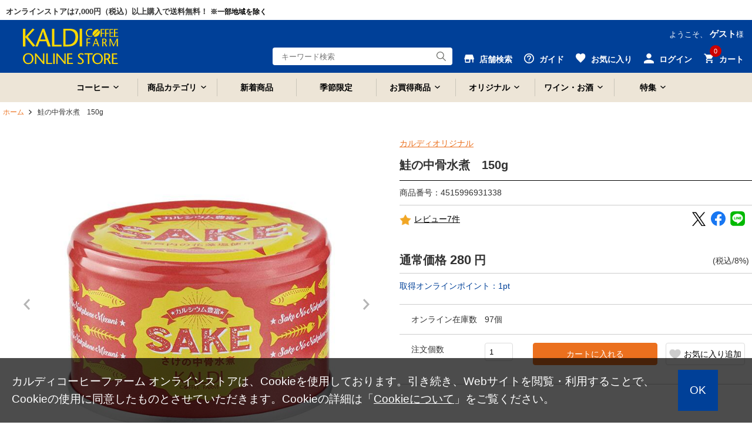

--- FILE ---
content_type: text/html;charset=UTF-8
request_url: https://www.kaldi.co.jp/ec/pro/disp/1/4515996931338
body_size: 23056
content:
<!DOCTYPE html>
<html xmlns="http://www.w3.org/1999/xhtml" xml:lang="ja" lang="ja">
<head prefix="og: http://ogp.me/ns# fb: http://ogp.me/ns/fb# article: http://ogp.me/ns/article#">
<!-- 2024/04/23 次期案件対応③ No51 ADD START -->
<script>
	function settingGA4(quantity){
		//選択規格取得
		var standard1SelectedIndex = "0";
		if($("#std1SelectArea").length > 0){
			standard1SelectedIndex = $("[name=standard1Cd]").prop("selectedIndex");
		}
		var stdMatrix = "standardMtx_" + standard1SelectedIndex + "_0_0_";
		
		var memberId = "";
		if($("#memberId").length > 0){
			memberId = $("#memberId").val();							//ユーザID
		 }
		
		var productName = $("[name=productName]").val();				//商品名
		var sku = $("#" + stdMatrix + "JanCode").val();					//SKU
		var price = $("#" + stdMatrix + "SellingPriceIncTax").val();	//商品価格
		if(price == null){
			price = 0;
		}
		var categoryCd = "notsetCat";									//カテゴリコード
		if($("#ga4CategoryCd").val() != null && $("#ga4CategoryCd").val() != ""){
			categoryCd = $("#ga4CategoryCd").val();
		}
		var variation =  ga4GetVariation();								//バリエーション
		
		dataLayer.push({ ecommerce: null });  // Clear the previous ecommerce object.
		if(memberId == ""){
			dataLayer.push({
				event:"add_to_cart",
				ecommerce:{
					items:[{
						item_name:productName,
						item_id:sku,
						price:Number(price),
						item_category:categoryCd,
						item_variant:variation,
						quantity:Number(quantity)
					}]
				}
			});
		} else {
			dataLayer.push({
				user_id:memberId,
				event:"add_to_cart",
				ecommerce:{
					items:[{
						item_name:productName,
						item_id:sku,
						price:Number(price),
						item_category:categoryCd,
						item_variant:variation,
						quantity:Number(quantity)
					}]
				}
			});
		}
	}
	
	function ga4GetVariation(){
		var variation = "notsetVar";
		if($("#std1SelectArea").length > 0){
			variation = $("[name=standard1Cd] option:selected").text();
		}
		
		return variation;
	};
</script>
<!-- Google Tag Manager -->
<script>
	(function(w, d, s, l, i) {
		w[l] = w[l] || [];
		w[l].push({
			'gtm.start' : new Date().getTime(),
			event : 'gtm.js'
		});
		var f = d.getElementsByTagName(s)[0], j = d.createElement(s), dl = l != 'dataLayer' ? '&amp;l='
				+ l
				: '';
		j.async = true;
		j.src = 'https://www.googletagmanager.com/gtm.js?id=' + i + dl;
		f.parentNode.insertBefore(j, f);
	})(window, document, 'script', 'dataLayer', 'GTM-NC726LS');
</script>
<!-- 2024/04/23 次期案件対応③ No51 ADD END -->
<!-- Optimize Next -->
<script>
	(function(p,r,o,j,e,c,t,g){
		p['_'+t]={};
		g=r.createElement('script');
		g.src='https://www.googletagmanager.com/gtm.js?id=GTM-'+t;
		r[o].prepend(g);
		g=r.createElement('style');
		g.innerText='.'+e+t+'{visibility:hidden!important}';
		r[o].prepend(g);
		r[o][j].add(e+t);
		setTimeout(function(){if(r[o][j].contains(e+t)){r[o][j].remove(e+t);p['_'+t]=0}},c)
	})(window,document,'documentElement','classList','loading',2000,'M2BNLT4D')
</script>
<!-- End Optimize Next -->
	
    
        <title>鮭の中骨水煮　150g - カルディコーヒーファーム オンラインストア</title>
        <meta charset="utf-8" />
        <meta http-equiv="Content-Style-Type" content="text/css" />
        <meta http-equiv="Content-Script-Type" content="text/javascript" />
        <meta http-equiv="X-UA-Compatible" content="IE=Edge" />
        <meta content="鮭の中骨水煮　150g - カルディコーヒーファーム オンラインストア" property="og:title" />
        <meta property="og:type" content="website" />
        <meta content="https://www.kaldi.co.jp/ec/pro/disp/1/4515996931338" property="og:url" />
        <meta content="https://www.kaldi.co.jp/ec/img/338/4515996931338_M_1m.jpg" property="og:image" />
        <meta content="カルディコーヒーファーム オンラインストア" property="og:site_name" />
        <meta content="瀬戸内の花藻塩を使用し、鮭の身がたっぷり入った中骨缶。塩分控えめです。" property="og:description" />
        <meta content="https://www.kaldi.co.jp/ec/img/338/4515996931338_M_1m.jpg" property="twitter:image" />
        <meta content="summary" property="twitter:card" />
        <meta name="robots" content="index, follow" />
        
        
        
            <meta content="さけ,しゃけ,缶詰,鮭缶,サーモン,なかぼね,みずに,カルディ,オリジナル,ＰＢ,KALDI,キャメル珈琲,輸入,食品" name="keywords" /><meta content="瀬戸内の花藻塩を使用し、鮭の身がたっぷり入った中骨缶。塩分控えめです。" name="description" />
        
        <link href="https://www.kaldi.co.jp/ec/pro/disp/1/4515996931338" rel="canonical" />
    
    <!-- <meta http-equiv="imagetoolbar" content="no" /> -->

	<script type="text/javascript" src="/ec/js/jquery-1.8.3.min.js"></script>
	<link rel="stylesheet" href="/ec/css/validationEngine.jquery.css" type="text/css" />
	<meta name="viewport" content="width=1300" />
	<link rel="shortcut icon" type="image/vnd.microsoft.icon" href="/kaldi_favi192.png" />
	<link rel="icon" href="/kaldi_favi192.png" />
	<script type="text/javascript">
		var commonPath = "./";
	</script>

	<link href="/ec/css/style.css?v=20240304" rel="stylesheet" media="all" />
</head>
<body>
	<!-- 2024/04/23 次期案件対応③ No51 ADD START -->
	<!-- Google Tag Manager（noscript） -->
	<noscript>
		<iframe src="https://www.googletagmanager.com/ns.html?id=GTM-NC726LS" height="0" width="0" style="display: none; visibility: hidden"></iframe>
	</noscript>
	<!-- 2024/04/23 次期案件対応③ No51 ADD END -->
	
        
<script type="text/javascript" src="/ec/js/jquery.min.js"></script>
<script type="text/javascript" src="/ec/js/jquery-ui.min.js"></script>
<script type="text/javascript" src="/ec/js/jquery.bxslider.min.js"></script>
<script type="text/javascript" src="/ec/js/common.js"></script>
<script type="text/javascript" src="/ec/js/common2.js?v=20211206"></script>
<script type="text/javascript" src="/ec/js/shopHeader.js?20200610"></script>
<script type="text/javascript" src="/ec/js/JSDataCheck.js"></script>


<div id="appBody">
<!-- #####　レコメンド出力共通スクリプト　開始　##### -->
<!-- <span id="cmExCommon" /> -->
<!-- #####　レコメンド出力共通スクリプト　終了　##### -->

<!-- #####　ヘッダ　開始　##### -->
<header class="global">

  <!-- #####　モール共通ヘッダ　開始　##### 
	<div id="switch_smt">
		<div class="smtDisp" style="display:none;">
		 	<p id="mode_style">
				<span>表示モード：</span><a onclick="switch_smt();" href="#">スマートフォン</a>&nbsp;|&nbsp;PC
			</p>
		</div>
	</div>
  <div id="global_header" class="dsnone_style">
	<ul>
      <span id="mallTop"><li >モールトップ</a></li></span>
      <span id="shop1"><li class="current">ショップ1</li></span>
      <span id="shop2"><li >ショップ2</li></span>
      <span id="shop3"><li >ショップ3</li></span>
    </ul>
  </div>
   #####　モール共通ヘッダ　終了　##### -->

<div class="inner header_in_style">
<script type="text/javascript">function doTopLinkHead(){
　　var url;
url = "/ec" + "/cmShopTopPage" + 1 + ".html";
var strUrl = "//" + location.hostname + url;
document.location.href = encodeURI(strUrl);
return false;
strUrl = encodeURI(strUrl);
var newWindow = window.open(strUrl);
return false;
}
</script>

<div id="appBody">
<div id="header_notice">

    <p>オンラインストアは7,000円（税込）以上購入で送料無料！
    <span class="txt_point">※一部地域を除く</span>
    </p>

</div>
</div>

<div id="appGMenu_style">
<div id="appGMenu_in_style">
<h1 id="logo">
<a href="#" onclick="return doTopLinkHead();">
<img src="/ec/images/common/logo_kaldi_2024.svg" alt="KALDI COFFEE FARM" class="kaldiLogo_style" />
</a>
</h1>

<!-- ナビゲーション ＃スクロール時 -->
<div id="gnav_scroll_style">
<ul class="gnav_style">
<li>
<a class="menu-toggle">コーヒー</a>
<div class="toggleContents megamenu_style" style="text-align:left;">
<ul class="megamenu-inner_style main-wrapper_style list_nav primary">
<a href="/ec/Facet?category_0=11010000000" class="megamenuTitle_style">
<h3>コーヒー<p>コーヒーのカテゴリをみる</p>
</h3>
</a>
<li><a href="/ec/Facet?category_0=11010100000">コーヒー豆</a></li>
<li><a href="/ec/Facet?category_0=11010200000">ドリップコーヒー</a></li>
<li><a href="/ec/Facet?category_0=11010900000">アイスコーヒー</a></li>
<li><a href="/ec/Facet?category_0=11010H00000">カップ・オブ・エクセレンス</a></li>
<li><a href="/ec/Facet?category_0=11010800000">コーヒー器具</a></li>
<li><a href="/ec/Facet?category_0=11010600000">コーヒーギフト</a></li>
<li><a href="/ec/Facet?category_0=11010B00000">フレーバーコーヒー</a></li>
<li><a href="/ec/Facet?category_0=11010400000">インスタントコーヒー</a></li>
<li><a href="/ec/Facet?category_0=11010500000">リキッドコーヒー</a></li>
<li><a href="/ec/Facet?category_0=11010300000">レギュラーコーヒー</a></li>
<li><a href="/ec/Facet?category_0=11010700000">ミルク・砂糖・シロップ</a></li>

</ul>
<!-- .megamenu-inner_style -->
</div>
<!-- .megamenu -->
</li>
<li>
<a class="menu-toggle">商品カテゴリ</a>
<div class="toggleContents megamenu_style" style="text-align:left;">
<ul class="megamenu-inner_style main-wrapper_style list_nav primary">
<div class="megamenuTitle_style">
<h3>商品カテゴリ一覧</h3>
</div>
<li><a href="/ec/Facet?category_0=11010000000">コーヒー</a></li>
<li><a href="/ec/Facet?category_0=11040000000">お菓子</a></li>
<li><a href="/ec/Facet?category_0=11080000000">世界の食</a></li>
<li><a href="/ec/Facet?category_0=11080900000">ハラル（Halal）</a></li>
<li><a href="/ec/Facet?category_0=11050000000">調味料</a></li>
<li><a href="/ec/Facet?category_0=11090000000">レトルト・インスタント</a></li>
<li><a href="/ec/Facet?category_0=11070000000">ドリンク</a></li>
<li><a href="/ec/Facet?category_0=11020000000">ワイン・お酒</a></li>
<li><a href="/ec/Facet?category_0=11030000000">紅茶・お茶</a></li>
<li><a href="/ec/Facet?category_0=110H0000000">和食材</a></li>
<li><a href="/ec/Facet?category_0=110A0000000">シリアル</a></li>
<li><a href="/ec/Facet?category_0=110B0000000">ジャム・はちみつ・シロップ</a></li>
<li><a href="/ec/Facet?category_0=11060000000">製菓・製パン</a></li>
<li><a href="/ec/Facet?category_0=110C0000000">冷蔵食品</a></li>
<li><a href="/ec/Facet?category_0=110D0000000">冷凍食品</a></li>
<li><a href="/ec/Facet?category_0=110E0000000">ギフト</a></li>
<li><a href="/ec/Facet?category_0=110F0000000">カルディオリジナル</a></li>
<li><a href="/ec/Facet?category_0=110G0000000">厳選和食材「もへじ」</a></li>
<li><a href="/ec/Facet?category_0=110M0000000">オンライン限定品</a></li>
<li><a href="/ec/Facet?category_0=110P0000000">ショコラトリーキャメル</a></li>
<li><a href="/ec/Facet?category_0=110R0000000">産地直送</a></li>
</ul>
<!-- .megamenu-inner_style -->
</div>
<!-- .megamenu -->
</li>
<li class="gnav_new_style">
<a href="/ec/Facet?new_flg=1">新着商品</a>
</li>
<li class="gnav_new_style">
<a href="/ec/Facet?seasonal_flg=1">季節限定</a>
</li>
<li>
<a class="menu-toggle">お買得商品</a>
<div class="toggleContents megamenu_style" style="text-align:left;">
<ul class="megamenu-inner_style main-wrapper_style list_nav primary">
<a href="/ec/Facet?category_0=110I0000000" class="megamenuTitle_style">
<h3>お買得商品<p>お買得商品のカテゴリをみる</p>
</h3>
</a>
<li><a href="/ec/Facet?category_0=110I0100000">お買得コーヒー</a></li>
<!--通常<li><a href="/ec/Facet?category_0=11010C00000">ポイントアップコーヒー</a></li>-->
<!--全コーヒー<li><a href="/ec/Facet?category_0=11010E00000">ポイントアップコーヒー</a></li>-->
<li><a href="/ec/Facet?category_0=110I0500000">お買得ワイン・お酒</a></li>
<!--ワイン<li><a href="/ec/Facet?category_0=11020U00000">ポイントアップワイン・お酒</a></li>-->
<li><a href="/ec/Facet?category_0=110I0B00000">お得においしく減らそうフードロス</a></li>
<li><a href="/ec/Facet?category_0=110I0700000">アウトレット</a></li>
</ul>
<!-- .megamenu-inner_style -->
</div>
<!-- .megamenu -->
</li>
<li>
<a class="menu-toggle">オリジナル</a>
<div class="toggleContents megamenu_style" style="text-align:left;">
<ul class="megamenu-inner_style main-wrapper_style list_nav primary">
<a href="/ec/Facet?category_0=110F0000000" class="megamenuTitle_style">
<h3>オリジナル<p>オリジナルのカテゴリをみる</p>
</h3>
</a>
<li><a href="/ec/Facet?category_0=110F0900000">グッズ・バッグ</a></li>
<li><a href="/ec/Facet?category_0=110F0500000">レトルト・インスタント</a></li>
<li><a href="/ec/Facet?category_0=110F0300000">お菓子・おつまみ</a></li>
<li><a href="/ec/Facet?category_0=110F0200000">ドリンク</a></li>
<li><a href="/ec/Facet?category_0=110F0400000">調味料</a></li>
<li><a href="/ec/Facet?category_0=110F0600000">製菓材料</a></li>
<li><a href="/ec/Facet?category_0=110F0800000">酒類</a></li>
</ul>
<!-- .megamenu-inner_style -->
</div>
<!-- .megamenu -->
</li>
<li>
<a class="menu-toggle">ワイン・お酒</a>
<div class="toggleContents megamenu_style" style="text-align:left;">
<ul class="megamenu-inner_style main-wrapper_style list_nav primary">
<a href="/ec/Facet?category_0=11020000000" class="megamenuTitle_style">
<h3>ワイン・お酒<p>ワイン・お酒のカテゴリをみる</p>
</h3>
</a>
<li><a href="/ec/Facet?category_0=11020101000">赤ワイン</a></li>
<li><a href="/ec/Facet?category_0=11020102000">白ワイン</a></li> 
<li><a href="/ec/Facet?category_0=11020103000">スパークリングワイン</a></li>
<li><a href="/ec/Facet?category_0=11020105000">ロゼワイン</a></li>
<li><a href="/ec/Facet?category_0=11020104000">甘口ワイン</a></li>
<li><a href="/ec/Facet?category_0=11020S00000">ワインセット</a></li>
<li><a href="/ec/Facet?category_0=11020500000">ワイン器具</a></li>
<li><a href="/ec/Facet?category_0=11020400000">ノンアルコール</a></li>
<li><a href="/ec/Facet?category_0=11020200000">ビール・発泡酒・サワー</a></li>
<li><a href="/ec/Facet?category_0=11020300000">リキュール・日本酒ほか</a></li>
<li><a href="/ec/Facet?category_0=11020900000">キャメルファームワイナリー</a></li>
<li><a href="/ec/Facet?category_0=11020a00000">オンライン限定品</a></li>
<li><a href="/ec/wine_teikibin.html">ワイン定期便</a></li>
</ul>



<!-- .megamenu-inner_style -->
</div>
<!-- .megamenu -->
</li>
<li>
<a class="menu-toggle">特集</a>
<div class="toggleContents megamenu_style" style="text-align:left;">
<ul class="megamenu-inner_style main-wrapper_style list_nav primary">
<a href="/ec/Facet?category_0=110J0000000" class="megamenuTitle_style">
<h3>特集<p>特集をみる</p>
</h3>
</a>
<li><a href="/ec/Facet?category_0=11040400000">チョコレートワンダーランド</a></li>	
<li><a href="/ec/Facet?category_0=110J1s00000">チョコレートに合うコーヒー</a></li>
<li><a href="/ec/Facet?category_0=11080800000">韓国</a></li>	
<li><a href="/ec/Facet?category_0=110J0B00000">さくら</a></li>
<li><a href="/ec/Facet?category_0=110J0K00000">鍋</a></li>
<li><a href="/ec/Facet?category_0=110J1800000">今日は家飲み!ワインとごはん</a></li>
<li><a href="/ec/Facet?category_0=110J0d00000">ストック食材</a></li>

</ul>
<!-- .megamenu-inner_style -->
</div>
<!-- .megamenu -->
</li>
</ul>
</div>
<!-- /ナビゲーション ＃スクロール時 -->



<ul id="nav_guide">
<li class="user">ようこそ、
<span>ゲスト</span>様
</li>
</ul>
<!-- ユーティリティリンク -->
<ul id="header_utility" style="margin-top: 10px;">

<!--店舗検索-->
<li id="header_shopsearch_style">
<a href="https://map.kaldi.co.jp/kaldi/top?account=kaldi&accmd=0" id="header_shop_style">
<img src="/ec/images/common/ico_header_shop.svg" alt="店舗検索" class="header_utility_ico_style" />
<span>店舗検索</span>
</a>
<div class="box_wrap box_wrap_sub_style sub_scroll_dsnone_style box_wrapMini_style">
<a href="https://map.kaldi.co.jp/kaldi/top?account=kaldi&accmd=0">店舗検索</a>
</div>
</li>

<!--ガイド-->
<li id="header_guide_style">
<a id="header_guide_style" href="/ec/cmGuideIndex.html">
<img src="/ec/images/common/ico_header_guide.svg" alt="ガイド" class="header_utility_ico_style" />
<span>ガイド</span>
</a>
<div class="box_wrap box_wrap_sub_style box_wrapMini_style">
<a href="/ec/cmGuideIndex.html">ガイド</a>
<a href="https://www.kaldi.co.jp/faq/">よくある質問・お問い合わせ</a>
</div>
</li>

<!--お気に入り-->
<li id="header_favorite_style">
<a href="/ec/myFusenshiList.html" id="header_fav_style">
<img src="/ec/images/common/ico_header_fav.svg" alt="お気に入り" class="header_utility_ico_style" />
<span>お気に入り</span>
</a>
<div class="box_wrap box_wrap_sub_style sub_scroll_dsnone_style box_wrapMini_style">
<a href="#">お気に入り</a>
</div>
</li>


<!--ログイン-->
<li id="header_login_style">
<a id="header_login_in_style" href="/ec/cmHeaderHeadClick/doLogin/cmHeader/1/cmShopTopPage">
<img src="/ec/images/common/ico_header_login.svg" alt="ログイン" class="header_utility_ico_style" />
<span>ログイン</span>
</a>
<div class="box_wrap">
<a href="/ec/cmHeaderHeadClick/doLogin/cmHeader/1/" onclick="return commHeadClick('doLogin')" id="header_login">ログイン</a>
<a href="/ec/cmInputKojinInfo.html" id="header_registration">会員登録</a>
<div class="box_wrap box_wrapMini_style">

</div></div></li>





<!--カート-->
<li id="header_cart_style">
<span id="header_cart_in_style"><span id="totalQuantity_c2">0</span></span>
<a id="header_cart" href="/ec/shEditShoppingBasket">
<img src="/ec/images/common/ico_header_cart.svg" alt="カート" class="header_utility_ico_style" />
<span>カート</span>
</a>
<div class="box_wrap">
<p class="message message_comments_style">
<span id="freeTotal_all">いらっしゃいませ</span>
</p>
<p class="message" style="font-size: 13px;">7,000円（税込）以上ご購入で送料無料！
<br />※北海道・沖縄・遠隔地域・クール便代を除く
</p>
<table>
<tr>
<td class="quantity">
<strong>
<span id="totalQuantity_c">0</span>
</strong>点
</td>
<td class="label">合計：</td>
<td class="total">
<strong>
<span class="set" id="total_c">0</span>
</strong>円
</td>
</tr>
<tr>
<td class="label" colspan="3" style="text-align:center;background:#fff;">ご利用可能ポイント：<span class="total"><strong>0</strong>pt</span></td>
</tr>
</table>
<div class="box_button">
<a onclick="return commHeadClick('doEditShoppingBasket')" id="head_cart" href="../../giftShEditShoppingBasket.html" class="buttonR_icon_style f14_style c_ore_style i_arrow_style">カートを見る</a>
</div>
</div>
</li>
</ul>
<!-- ／ユーティリティリンク -->


<div id="gnav_scroll_style" class="gnav_style" style="float:left; margin-top: 4px;">
<div id="header_search" class="header_search_scroll_style" style="float:left;text-align:left; margin-top: 8px !important;">
<input onkeydown="return doSearchHead(this);" onkeyup="top_changeKeyword(this)" type="text" id="searchWord1" name="searchWord1" placeholder="キーワード検索" style="width:120px" />
<input type="button" value="Submit" onclick="return false" onmousedown="return fun_Productcheck();" class="button_ico_search" alt="検索" />
<!-- .megamenu-inner_style -->
</div>
<!-- .megamenu -->
</div>

<!-- ／検索：読み込み時 -->
<div id="header_search">
<input onkeydown="return doSearchHead(this);" onkeyup="top_changeKeyword(this)" type="text" id="searchWord2" name="searchWord2" placeholder="キーワード検索" />
<input type="button" value="Submit" onclick="return false" onmousedown="return fun_Productcheck();" class="button_ico_search" alt="検索" />
</div>

<div class="dsnone_style">
<form name="cmHeaderForm" method="post" action="/ec/cmHeader.do;jsessionid=19F79639EF8781434715138E223B42BA" class="clearfix" onsubmit="return checkSubmit();"><div><input type="hidden" name="org.apache.struts.taglib.html.TOKEN" value="0f5b550f20548c0e36e1350ed9dfad77"></div>
<input onkeydown="return doSearchHead(this);" type="text" id="searchWord" name="searchWord" placeholder="キーワード検索" />
<input type="hidden" name="categoryCd" value="">
<input type="hidden" name="contextPath-data" value="/ec" id="contextPath-data">
<input type="hidden" name="contentScreenId" value="" id="contentScreenId">
<input type="hidden" name="catalogMinLen" value=""><input type="hidden" name="catalogMaxLen" value=""><input type="hidden" name="prodMinLen" value="1"><input type="hidden" name="prodMaxLen" value="256"><input type="hidden" name="screenId" value="cmHeader"><input type="hidden" name="topPageFlg" value="0"><input type="hidden" name="subShopId" value="1" id="subShopId"><input type="hidden" name="subShopName" value="カルディコーヒーファーム オンラインストア" id="subShopName"><input type="hidden" name="subShopName" value="カルディコーヒーファーム オンラインストア" id="subShopName"><input type="hidden" name="totalQuantity" value="0" id="totalQuantity"><input type="hidden" name="total" value="0" id="total"><input type="hidden" name="freeTotal" value="7000" id="freeTotal"><input type="hidden" name="deliveryHandFlg" value="0" id="deliveryHandFlg"><input type="hidden" name="autoLoginFlg" value="0" id="autoLoginFlg">
</form>
</div>
<!-- ／検索：読み込み時 -->
</div>
</div>
</div>
<!-- /inner -->

<!-- ナビゲーション ＃読み込み時 -->
<nav>
<div class="main-wrapper_style">
<ul class="gnav_style">
<li>
<a class="menu-toggle">コーヒー</a>
<div class="toggleContents megamenu_style" style="text-align:left;">
<ul class="megamenu-inner_style main-wrapper_style list_nav primary">
<a href="/ec/Facet?category_0=11010000000" class="megamenuTitle_style">
<h3>コーヒー<p>コーヒーのカテゴリをみる</p>
</h3>
</a>
<li><a href="/ec/Facet?category_0=11010100000">コーヒー豆</a></li>
<li><a href="/ec/Facet?category_0=11010200000">ドリップコーヒー</a></li>
<li><a href="/ec/Facet?category_0=11010900000">アイスコーヒー</a></li>
<li><a href="/ec/Facet?category_0=11010H00000">カップ・オブ・エクセレンス</a></li>
<li><a href="/ec/Facet?category_0=11010800000">コーヒー器具</a></li>
<li><a href="/ec/Facet?category_0=11010600000">コーヒーギフト</a></li>
<li><a href="/ec/Facet?category_0=11010B00000">フレーバーコーヒー</a></li>
<li><a href="/ec/Facet?category_0=11010400000">インスタントコーヒー</a></li>
<li><a href="/ec/Facet?category_0=11010500000">リキッドコーヒー</a></li>
<li><a href="/ec/Facet?category_0=11010300000">レギュラーコーヒー</a></li>
<li><a href="/ec/Facet?category_0=11010700000">ミルク・砂糖・シロップ</a></li>

</ul>
<!-- .megamenu-inner_style -->
</div>
<!-- .megamenu -->
</li>
<li>
<a class="menu-toggle">商品カテゴリ</a>
<div class="toggleContents megamenu_style" style="text-align:left;">
<ul class="megamenu-inner_style main-wrapper_style list_nav primary">
<div class="megamenuTitle_style">
<h3>商品カテゴリ一覧</h3>
</div>
<li><a href="/ec/Facet?category_0=11010000000">コーヒー</a></li>
<li><a href="/ec/Facet?category_0=11040000000">お菓子</a></li>
<li><a href="/ec/Facet?category_0=11080000000">世界の食</a></li>
<li><a href="/ec/Facet?category_0=11080900000">ハラル（Halal）</a></li>
<li><a href="/ec/Facet?category_0=11050000000">調味料</a></li>
<li><a href="/ec/Facet?category_0=11090000000">レトルト・インスタント</a></li>
<li><a href="/ec/Facet?category_0=11070000000">ドリンク</a></li>
<li><a href="/ec/Facet?category_0=11020000000">ワイン・お酒</a></li>
<li><a href="/ec/Facet?category_0=11030000000">紅茶・お茶</a></li>
<li><a href="/ec/Facet?category_0=110H0000000">和食材</a></li>
<li><a href="/ec/Facet?category_0=110A0000000">シリアル</a></li>
<li><a href="/ec/Facet?category_0=110B0000000">ジャム・はちみつ・シロップ</a></li>
<li><a href="/ec/Facet?category_0=11060000000">製菓・製パン</a></li>
<li><a href="/ec/Facet?category_0=110C0000000">冷蔵食品</a></li>
<li><a href="/ec/Facet?category_0=110D0000000">冷凍食品</a></li>
<li><a href="/ec/Facet?category_0=110E0000000">ギフト</a></li>
<li><a href="/ec/Facet?category_0=110F0000000">カルディオリジナル</a></li>
<li><a href="/ec/Facet?category_0=110G0000000">厳選和食材「もへじ」</a></li>
<li><a href="/ec/Facet?category_0=110M0000000">オンライン限定品</a></li>
<li><a href="/ec/Facet?category_0=110P0000000">ショコラトリーキャメル</a></li>
<li><a href="/ec/Facet?category_0=110R0000000">産地直送</a></li>
</ul>
<!-- .megamenu-inner_style -->
</div>
<!-- .megamenu -->
</li>
<li class="gnav_new_style">
<a href="/ec/Facet?new_flg=1">新着商品</a>
</li>
<li class="gnav_new_style">
<a href="/ec/Facet?seasonal_flg=1">季節限定</a>
</li>
<li>
<a class="menu-toggle">お買得商品</a>
<div class="toggleContents megamenu_style" style="text-align:left;">
<ul class="megamenu-inner_style main-wrapper_style list_nav primary">
<a href="/ec/Facet?category_0=110I0000000" class="megamenuTitle_style">
<h3>お買得商品<p>お買得商品のカテゴリをみる</p>
</h3>
</a>
<li><a href="/ec/Facet?category_0=110I0100000">お買得コーヒー</a></li>
<!--通常<li><a href="/ec/Facet?category_0=11010C00000">ポイントアップコーヒー</a></li>-->
<!--全コーヒー<li><a href="/ec/Facet?category_0=11010E00000">ポイントアップコーヒー</a></li>-->
<li><a href="/ec/Facet?category_0=110I0500000">お買得ワイン・お酒</a></li>
<!--ワイン<li><a href="/ec/Facet?category_0=11020U00000">ポイントアップワイン・お酒</a></li>-->
<li><a href="/ec/Facet?category_0=110I0B00000">お得においしく減らそうフードロス</a></li>
<li><a href="/ec/Facet?category_0=110I0700000">アウトレット</a></li>
</ul>
<!-- .megamenu-inner_style -->
</div>
<!-- .megamenu -->
</li>
<li>
<a class="menu-toggle">オリジナル</a>
<div class="toggleContents megamenu_style" style="text-align:left;">
<ul class="megamenu-inner_style main-wrapper_style list_nav primary">
<a href="/ec/Facet?category_0=110F0000000" class="megamenuTitle_style">
<h3>オリジナル<p>オリジナルのカテゴリをみる</p>
</h3>
</a>
<li><a href="/ec/Facet?category_0=110F0900000">グッズ・バッグ</a></li>
<li><a href="/ec/Facet?category_0=110F0500000">レトルト・インスタント</a></li>
<li><a href="/ec/Facet?category_0=110F0300000">お菓子・おつまみ</a></li>
<li><a href="/ec/Facet?category_0=110F0200000">ドリンク</a></li>
<li><a href="/ec/Facet?category_0=110F0400000">調味料</a></li>
<li><a href="/ec/Facet?category_0=110F0600000">製菓材料</a></li>
<li><a href="/ec/Facet?category_0=110F0800000">酒類</a></li>
</ul>
<!-- .megamenu-inner_style -->
</div>
<!-- .megamenu -->
</li>
<li>
<a class="menu-toggle">ワイン・お酒</a>
<div class="toggleContents megamenu_style" style="text-align:left;">
<ul class="megamenu-inner_style main-wrapper_style list_nav primary">
<a href="/ec/Facet?category_0=11020000000" class="megamenuTitle_style">
<h3>ワイン・お酒<p>ワイン・お酒のカテゴリをみる</p>
</h3>
</a>
<li><a href="/ec/Facet?category_0=11020101000">赤ワイン</a></li>
<li><a href="/ec/Facet?category_0=11020102000">白ワイン</a></li> 
<li><a href="/ec/Facet?category_0=11020103000">スパークリングワイン</a></li>
<li><a href="/ec/Facet?category_0=11020105000">ロゼワイン</a></li>
<li><a href="/ec/Facet?category_0=11020104000">甘口ワイン</a></li>
<li><a href="/ec/Facet?category_0=11020S00000">ワインセット</a></li>
<li><a href="/ec/Facet?category_0=11020500000">ワイン器具</a></li>
<li><a href="/ec/Facet?category_0=11020400000">ノンアルコール</a></li>
<li><a href="/ec/Facet?category_0=11020200000">ビール・発泡酒・サワー</a></li>
<li><a href="/ec/Facet?category_0=11020300000">リキュール・日本酒ほか</a></li>
<li><a href="/ec/Facet?category_0=11020900000">キャメルファームワイナリー</a></li>
<li><a href="/ec/Facet?category_0=11020a00000">オンライン限定品</a></li>
<li><a href="/ec/wine_teikibin.html">ワイン定期便</a></li>
</ul>



<!-- .megamenu-inner_style -->
</div>
<!-- .megamenu -->
</li>
<li>
<a class="menu-toggle">特集</a>
<div class="toggleContents megamenu_style" style="text-align:left;">
<ul class="megamenu-inner_style main-wrapper_style list_nav primary">
<a href="/ec/Facet?category_0=110J0000000" class="megamenuTitle_style">
<h3>特集<p>特集をみる</p>
</h3>
</a>
<li><a href="/ec/Facet?category_0=11040400000">チョコレートワンダーランド</a></li>	
<li><a href="/ec/Facet?category_0=110J1s00000">チョコレートに合うコーヒー</a></li>
<li><a href="/ec/Facet?category_0=11080800000">韓国</a></li>	
<li><a href="/ec/Facet?category_0=110J0B00000">さくら</a></li>
<li><a href="/ec/Facet?category_0=110J0K00000">鍋</a></li>
<li><a href="/ec/Facet?category_0=110J1800000">今日は家飲み!ワインとごはん</a></li>
<li><a href="/ec/Facet?category_0=110J0d00000">ストック食材</a></li>

</ul>
<!-- .megamenu-inner_style -->
</div>
<!-- .megamenu -->
</li>
</ul>
</div>
</nav>
<!-- /ナビゲーション ＃読み込み時 -->

<!-- #####　ショップ固有ヘッダ　終了　##### -->
</header>

<div id="emergencyArea_topWrap_style">
<!-- #####　緊急告知エリア　開始　##### -->



<!-- メッセージ（ない場合は以下の<div id=emergencyArea_style >を非表示にする）★帯クーポン★
<div id="emergencyArea_style" style="text-align: center; width: auto; background-color: #fff;">
<a href="https://www.kaldi.co.jp/ec/sp?F=★" target="_blank">
<img src="/ec/images/banner/ao500offcoupon_pc.png" style="width: 100%; max-width: 1200px;" alt="クーポン">
</a>
</div>-->

<!-- メッセージ（ない場合は以下の<div id=emergencyArea_style >を非表示にする）★クーポン・ノベルティ用★
<div id="emergencyArea_style" style="text-align: center; width: auto; background-color: #fff;">
<a href="/ec/sp?F=★" target="_blank">
<img src="/ec/images/banner/202512pr_mag2pc.png" style="width: 100%; max-width: 1200px;">
</a>
</div>-->

<!-- メッセージ（ない場合は以下の<div id=emergencyArea_style >を非表示にする）★帯クーポン★
<div id="emergencyArea_style" style="text-align: center; width: auto; background-color: #fff;">
<a href="/ec/sp?F=202511noveltymelamineplate" target="_blank">
<img src="/ec/images/banner/202512pr_premelapc2.png" style="width: 100%; max-width: 1200px;" alt="クーポン">
</a>
</div>-->

<!-- メッセージ（ない場合は以下の<div id=emergencyArea_style >を非表示にする）★クーポン・ノベルティ用★
<div id="emergencyArea_style" style="text-align: center; width: auto; background-color: #fff;">
<a href="/ec/sp?F=●" target="_blank">
<img src="/ec/images/banner/●" style="width: 100%; max-width: 1200px;">
</a><br>
<a href="/ec/sp?F=●" target="_blank">
<img src="/ec/images/banner/●" style="width: 100%; max-width: 1200px;">
</a>
</div>-->

<!-- メッセージ（ない場合は以下の<div id=emergencyArea_style >を非表示にする）★出荷遅延用★
<div id="emergencyArea_style" style="text-align: center; width: auto;">
<b>【出荷状況のお知らせ】<br>
只今、出荷まで8日程度お時間をいただいております。詳しくは<a href="https://www.kaldi.co.jp/ec/sp?F=info_1221" target="_blank" style="color: #fff; text-decoration:underline;">こちら</a>
</div>-->
    
<!-- メッセージ（ない場合は以下の<div id=emergencyArea_style >を非表示にする）★出荷遅延用★     
<div id="emergencyArea_style" style="text-align: center; width: auto;">
<b>【送料キャンペーン】<br>
オンラインストア限定今だけ5,000円以上のご購入で送料無料！詳しくは<a href="/ec/sp?F=★" target="_blank" style="color: #fff; text-decoration:underline;">こちら</a>
</div>-->


<!-- メッセージ（ない場合は以下の<div id=emergencyArea_style >を非表示にする）★ノベルティ用/黄色帯★+top.css★
<div id="emergencyArea_style" style="text-align: center; background: #ffd900;">
<a href="/ec/sp?F=●" style="text-align: center; color:#404040;">
<span style="font-size: 20px; font-weight: bold;">
オンラインストア限定 ●●プレゼント！</span><br>
<span style="font-size: 14px; font-weight: bold;">
※なくなり次第終了</span><br>
詳しくは<span style="text-decoration:underline;">こちらから</span>
</span>
</a>
</div>-->


<!-- メッセージ（ない場合は以下の<div id=emergencyArea_style >を非表示にする）★ノベルティ用/黄色帯★+top.css★
<div id="emergencyArea_style" style="text-align: center; background: #b41400;">
<a href="" style="text-align: center; color:#404040;">
<span style="font-size: 20px; font-weight: bold; color:#fff;">
【オンラインストア限定】対象商品カートにて8％OFF！</span>
</a>
</div>-->



<!-- #####　緊急告知エリア　終了　##### -->
</div>
</div>

    

    
        <main>
            <!-- #####　パンくず　開始　##### -->
            
	
		<div id="appBody">
			<form name="srBreadCrumbsForm" method="post" action="/ec/srBreadCrumbs.do;jsessionid=19F79639EF8781434715138E223B42BA" onsubmit="return checkSubmit();"><div><input type="hidden" name="org.apache.struts.taglib.html.TOKEN" value="0f5b550f20548c0e36e1350ed9dfad77"></div>
				<input value="/ec" type="hidden" id="contextPathBreadCrumbs" />
				<div class="breadcrumb">
					<!-- ##### 2017.01.23 パンくず START ##### -->
					<!-- <a h r e f="#" id="linkTop">トップページ</a> ≫ -->
					<ol id="pkz">
					<li><a href="/ec/cmShopTopPage1.html">ホーム</a>  </li><li>鮭の中骨水煮　150g</li>
					</ol>
					<!-- ##### 2017.01.23 パンくず END ##### -->
				</div>
				<div id="hidden"><input type="hidden" name="subShopId" value="1"></div>
			</form>
		</div>
	

            <!-- #####　パンくず　終了　##### -->
            <!-- #####　メインコンテンツ　開始　##### -->
            <form action="https://www.kaldi.co.jp/faq/form/item-inquiry.html" id="formGoInquiry" name="formGoInquiry" method="GET">
                <span id="hiddenInquiry"><input type="hidden" name="screenId" value="srDispProductDetail"><input type="hidden" name="productCd" value="4515996931338"><input type="hidden" name="productName" value="鮭の中骨水煮　150g"></span>
            </form>
            <form name="srDispProductDetailForm" method="post" action="/ec/srDispProductDetail.do;jsessionid=19F79639EF8781434715138E223B42BA"><div><input type="hidden" name="org.apache.struts.taglib.html.TOKEN" value="0f5b550f20548c0e36e1350ed9dfad77"></div>
                <div id="container">
                    <!-- メッセージ（ない場合は以下のdivごと削除）-->
                    
                    <!-- /メッセージ -->
                    
                    <!-- A：未ログインメッセージ 開始 -->
                    
                    <!-- A：未ログインメッセージ 終了 -->
                    <!-- B：非当選メッセージ 開始 -->
                    
                    <!-- B：非当選メッセージ 終了 -->
                    <!-- C：販売期間外メッセージ 開始 -->
                    
                    <!-- C：販売期間外メッセージ 終了 -->
                    <!-- D：購入済みメッセージ 開始 -->
                    
                    <!-- D：購入済みメッセージ 終了 -->
                    
                        <!-- 上部フリーHTML -->
                        <div id="freeArea_style"></div>
                        <!-- /上部フリーHTML -->
                        <!-- #####　商品詳細　開始　##### -->
                        <div id="product">
                            <!-- #####　商品メイン情報　開始　##### -->
                            <div>
                                <!-- #####　商品名、色・サイズ選択　開始　##### -->
                                <div id="product_data">
                                    
                                    <!-- キャッチコピー -->
                                    <p class="catchcopy">
                                        
                                    </p>
                                    <!-- /キャッチコピー -->
                                    <!-- ブランド名 -->
                                    
                                        <p class="brand">
                                            
                                                
                                                    <a href="/ec/Facet?inputKeywordFacet=%E3%82%AB%E3%83%AB%E3%83%87%E3%82%A3%E3%82%AA%E3%83%AA%E3%82%B8%E3%83%8A%E3%83%AB" class="link">カルディオリジナル</a>
                                                
                                            
                                        </p>
                                    
                                    <!-- /ブランド名 -->
                                    <!-- 商品名 -->
                                    <h1 class="headline">
                                        鮭の中骨水煮　150g
                                    </h1>
                                    <!-- /商品名 -->
                                    <!-- 商品番号 -->
                                    <div id="support">
                                        <p class="number">
                                            商品番号：4515996931338
                                        </p>
                                    </div>
                                    <!-- /商品番号 -->
                                    
                                    <div class="review_favBox_style">
                                        <p class="star_style"><a id="reviewNum" href="#newReview"><img src="/ec/images/common/ico_star.png" alt="" />レビュー7件</a></p>
                                        <span id="favLinkArea" style="display:none;">
                                            <p class="fav_style"><a onclick="doAddFusenPro('1','ADD','4515996931338' );" href="javascript:void(0)" id="doAddFusen"><img src="/ec/images/common/ico_fav.svg" alt="" />お気に入り</a></p>
                                        </span>
                                        <div class="reviewInSNS_style">
                                            <span><a id="sns_tw" class="sns_link" href="" target="_blank"><img src="/ec/images/common/tw_icon_color.svg" alt="twitter" /></a></span>
                                            <span><a id="sns_fb" class="sns_link" href="" target="_blank"><img src="/ec/images/common/fb_icon_color.svg" alt="facebook" /></a></span>
                                            <span><a id="sns_line" class="sns_link" href="" target="_blank"><img src="/ec/images/common/line_icon_color.svg" alt="Line" /></a></span>
                                        </div>
                                    </div>
                                    
                                    
                                    
                                    
                                    
                                    
                                    
                                    
                                        <div id="priceArea_0_0_0" style="display: none" class="priceSaleBox_style priceArea">
                                            <!-- SALE期間 -->
                                            
                                            <!-- /SALE期間 -->
                                            <!-- 販売価格 -->
                                            
                                                <p class="price">
                                                    通常価格 <strong id="nomalPrice">280</strong>円 <span>(税込/8%)</span>
                                                </p>
                                            
                                            
                                            <!-- /販売価格 -->
                                            <!-- 取得ポイント -->
                                            <p class="pointget_style">
                                                取得オンラインポイント：<span id="productPoint">1</span>pt
                                                <input value="1" type="hidden" id="hidSinglePoint" />
                                            </p>
                                        </div>
                                    
                                    <div class="choiceBox_style">
                                        
                                        <!-- #####　オプション選択　開始　##### -->
                                        
                                        <!-- #####　オプション選択　終了　##### -->
                                    </div>
                                    <div id="cartBtn" class="choiceBox_style">
                                        
                                        
                                            <DL><dt>オンライン在庫数</dt>
                                            <dd>
                                                <span id="stockNumArea___" class="stockNumArea">
                                                    商品を選択してください
                                                </span>
                                                
                                                    <span id="stockNumArea_0_0_0" style="display: none;" class="stockNumArea">
                                                        <span>97個</span>
                                                    </span>
                                                
                                            </dd>
                                            </DL>
                                        
                                        
                                    </div>
                                    <div id="cartBoxTop_style" class="choiceBox_style">
                                        <dl id="quantityArea">
                                            
                                                <dt>注文個数</dt>
                                            
                                            <dd>
                                                
                                                    <div class="selectNumber_style">
                                                        <input type="text" name="quantity" maxlength="3" size="3" value="1" onblur="return toNumber('quantity');" style="padding:7px;">
                                                    </div>
                                                
                                                
                                                <!--カートに入れる-->
                                                <div id="cartImg" style="display:inline-block"><div id="cartOn" style="display:none"><a href="#inline-content" id="cartButtonOn" class="button2_style f14_style c_ore_style p8_style inline">カートに入れる</a></div><div id="cartNowOn" style="display:none"><a href="#inline-content" id="cartButtonOn" class="button2_style f14_style c_ore_style inline">カートに入れる</a></div><div id="cartOff" style="display:block"><a href="#inline-content" class="button2_style f14_style c_ore_style disableArea_style" disable="disabled" styleClass="disabled">カートに入れる</a></div><div id="cartWaitGest" style="display:none"><input type="submit" name="I3tzckRpc3BQcm9kdWN0RGV0YWlsQWN0aW9uLnJlYXJyaXZhbEluZm9NYWlsfQ==" value="入荷お知らせメール" onclick="return doCheckAge();return false;" class="button2_style f14_style  c_gray_style"></div><div id="cartWaitLogin" style="display:none"><a href="javascript:void(0)" id="cartButtonOn" onclick="var a = checkDoubleClick(); if(a) doRegistRearrivalInfoMail2(); return a;" class="button2_style f14_style  c_gray_style">入荷お知らせメール</a></div><div id="cartReserve" style="display:none"><a href="#" id="cartReserveButtonOn" class="button2_style f14_style c_gray_style" onclick="alert('販売開始前です');return false;">販売開始前です</a></div><div id="cartEndOfSales" style="display:none"><a href="#inline-content" class="button2_style f14_style c_ore_style disableArea_style" disable="disabled" styleClass="disabled">販売終了</a></div><div id="cartLogin" style="display:none"><a href="#" id="cartLoginButtonOn" class="button2_style f14_style c_gray_style" onclick="return commHeadClick('doLogin')">ログイン／新規会員登録</a></div><div id="cartPurchaseProduct" style="display:none"><a href="#inline-content" id="cartPurchaseProductButtonOn" class="button2_style f14_style c_ore_style inline">定期申し込み</a></div></div>
                                                <div class="favicon">
                                                    <span style="" name="4515996931338_tagRegistArea" onclick="doAddFusenPro('1','ADD','4515996931338' );" id="tagRegistArea">
                                                        <a id="tagRegist" href="javascript:void(0)" class="favlink">
                                                            <div class="fav_image_area">
                                                                <img src="/ec/images/common/ico_fav_l_off.png" />お気に入り追加
                                                            </div>
                                                            
                                                        </a>
                                                    </span>
                                                    <span style="display:none;" name="4515996931338_tagReleaseArea" onclick="doAddFusenPro('1','DEL','4515996931338' );" id="tagReleaseArea">
                                                        <a id="tagRelease" href="javascript:void(0)" class="favlink">
                                                            <div class="fav_image_area">
                                                                <img src="/ec/images/common/ico_fav_l_on.png" />お気に入り解除
                                                            </div>
                                                        </a>
                                                    </span>
                                                </div>
                                                <div id="cartShopOnly" style="display:none">
                                                    <a href="https://map.kaldi.co.jp/" id="cartShopOnlyButtonOn" class="button2_style f14_style c_gray_style" target="_blank">店舗を探す</a>
                                                </div>
                                                <!--モーダルで表示させる要素-->
                                                <div style="display: none;">
                                                    <section id="inline-content">
                                                        <main class="modal" id="dispCartInfo">
                                                            <br />
                                                            <h1 class="heading01"><span id="cartAddFinish">カートに登録中です</span></h1>
                                                            <span id="modalErrMsg"></span>
                                                            <div id="product_summary" class="purchase">
                                                                <div class="image">
                                                                    <img src="/ec/img/338/4515996931338_M_1m.jpg" onerror="this.src='/ec/images_common/noimage_m.jpg'" alt="鮭の中骨水煮　150g" id="mainImage" />
                                                                </div>
                                                                <p class="code">
                                                                    商品番号：<span id="selectedStdHinbanCdModal">01234567890123456-123-123-123</span>
                                                                </p>
                                                                <span id="selectedItemNameModal">商品名が入ります。商品名テキスト</span>
                                                                <p class="option">
                                                                    <span id="optionDetailDispModal"></span><br />
                                                                    数量 <span id="selectedProductQuantityModal">1</span><br />
                                                                    販売価格 <span id="skuTotalSellingPrice"></span>円(税込)
                                                                    <input value="/ec" id="jqmWindowContextpath" type="hidden" />
                                                                </p>
                                                            </div>
                                                            <div style="min-width: 600px">
                                                                <div id="cartPopupButtons">
                                                                    <div class="box_button">
                                                                        <input type="submit" value="買い物を続ける" id="modalCloseOn" class="button_style c_gray_style f14_style w200_style clearFix_style">
                                                                        <a href="/ec/giftShEditShoppingBasket.html" id="editShoppingBasket" onclick="return commHeadClick('doEditShoppingBasket')" class="button_style c_blue_style f14_style w200_style">カートを見る</a>
                                                                    </div>
                                                                </div>
                                                            </div>
                                                            <br />
                                                        </main>
                                                    </section>
                                                </div>
                                                <!-- 2024/01/29 次期案件対応① No41 ADD START -->
                                                <!--通知で表示させる要素-->
                                                <div id="notification" style="display: none;">
                                                    <section id="notification-content">
                                                        <div class="fca_alert j-shopping-bag-alert" data-j-class="Alert" data-j-auto-close-duration="5000" data-j-alert-id="AddShoppingBagAlert">
                                                            <div class="fca_alert__wrap j-alert-content">
                                                                <div class="fca_alert__in">
                                                                    <div class="fca_alert__space"></div>
                                                                    <div class="fca_alert__msg">
                                                                        <img src="/ec/images/common/ico_notification_check.png" class="fca_alert__icn" />
                                                                        <span class="fca_alert__txt">カートに追加しました</span>
                                                                    </div>
                                                                    <div class="fca_alert__link-wrap">
                                                                        <a href="/ec/giftShEditShoppingBasket.html" class="fca_alert__link" id="editShoppingBasket" onclick="return commHeadClick('doEditShoppingBasket')">
                                                                            <img src="/ec/images/common/ico_notification_cart.png" class="fca_alert__link__icn" />
                                                                            <span class="fca_alert__link__txt">カートを見る</span>
                                                                        </a>
                                                                    </div>
                                                                </div>
                                                            </div>
                                                        </div>
                                                    </section>
                                                </div>
                                                <!-- 2024/01/29 次期案件対応① No41 ADD END -->
                                                
                                            </dd>
                                        </dl>
                                    </div>
                                    
                                    <!-- 2024/01/29 次期案件対応① No43 ADD START -->
                                    <!-- コメントHTMLエリア -->
                                    
                                    <!-- /コメントエリア -->
                                    <!-- 2024/01/29 次期案件対応① No43 ADD END -->
                                    <!-- 下部フリーHTMLエリア -->
                                    
                                    <!-- /下部フリーHTMLエリア -->

                                      
                                    

                                
                                    <input type="hidden" id="skuSellingPrice_h" value="0" />
                                    <!-- ▼▼▼ 2019/03/28 軽減税率エンハンス -->
                                    <input type="hidden" id="selsPos" value="0" />
                                    <!-- ▲▲▲ 2019/03/28 軽減税率エンハンス -->
                                </div>
                                <!-- #####　商品名、色・サイズ選択　終了　##### -->
                                <!-- #####　商品写真カルーセル　開始　##### -->
                                <div id="product_image">
                                    <ul class="product_list_slide_more_style">
                                        <li>
                                            <img src="/ec/img/338/4515996931338_M_1m.jpg" onerror="this.src='/ec/images_common/noimage_m.jpg'" alt="鮭の中骨水煮　150g" id="mainImage" />
                                        </li>
                                        
                                            <li><img src="/ec/img/338/4515996931338_S_1_1m.jpg" alt="商品写真" /></li>
                                        
                                        
                                            <li><img src="/ec/img/338/4515996931338_S_2_1m.jpg" alt="商品写真" /></li>
                                        
                                        
                                        
                                        
                                        
                                        
                                        
                                        
                                        
                                            <li><img src="/ec/img/338/4515996931338_S_10_1m.jpg" alt="商品写真" /></li>
                                        
                                    </ul>
                                    <div id="image_pager">
                                        <a data-slide-index="0" href=""><img src="/ec/img/338/4515996931338_M_1m.jpg" onerror="this.src='/ec/images_common/noimage_m.jpg'" alt="鮭の中骨水煮　150g" id="mainImage" /></a>
                                        <a data-slide-index="1" id="subImgIndex1" href=""><img src="/ec/img/338/4515996931338_S_1_1m.jpg" alt="商品写真" /></a>
                                        <a data-slide-index="2" id="subImgIndex2" href=""><img src="/ec/img/338/4515996931338_S_2_1m.jpg" alt="商品写真" /></a>
                                        
                                        
                                        
                                        
                                        
                                        
                                        
                                        <a data-slide-index="3" id="subImgIndex10" href=""><img src="/ec/img/338/4515996931338_S_10_1m.jpg" alt="商品写真" /></a>
                                    </div>
                                </div>
                                <!-- #####　商品写真カルーセル　終了　##### -->
                            </div>
                            <!-- #####　商品メイン情報　終了　##### -->
                            <!-- 商品説明文 -->
                            
                                <div class="description">
                                    <style type="text/css">
@charset "utf-8";
.coffeekigu_contents {
width: 100%;
max-width: 1200px;
margin: auto;
 font-size: larger;
}
.coffeekigu_contents img {
width: 100%;
}
 .title{
font-size: 17px;
font-weight: bold;
text-align: left;
border-bottom: 1px solid #6f4b3e;
margin-bottom: 30px;
margin-top: 30px;
 }
 .image2{
margin: 0 auto;
text-align: center;
display:table;
 }
 .image2 img{
width: 100%;
max-width: 500px;
margin: 0 auto 10px;
padding-right: 10px;
float: left;
 } 
</style>
瀬戸内の花藻塩を使用し、鮭の身がたっぷり入った中骨缶。塩分控えめです。

<br><br>


<br><br>
<style type="text/css">
   /* おすすめテンプレ */  
@charset "utf-8";
.recommend_main{
    max-width: 700px; 
    margin: 0 auto; 
    color: #555555;
}
.recommend_top_title{
    font-size: 18pt; 
    font-weight: bold; 
    color: #004098;
}
.recommend_contents_maintitle{
    font-size: 16pt; 
    font-weight: bold; 
    color: #004098;
}
.topic_hr{
    border-bottom: 2px 
    solid #004098;
}
.column_2{
    display: flex; 
    margin-bottom: 20px; 
    margin-top: 20px;
}
.recommend_contents_title{
    font-size: 12px; 
    font-weight: bold; 
    color: #004098;
}
.recommend_contents_middletitle{
    font-size: 10.5pt; 
    font-weight: bold;
}
.recommend_contents_image3_1{
width: 49%; height: 33%; 
}
.recommend_contents_image3_2{
width: 49%; height: 33%;  
margin-left: 1%;
}
.recommend_contents_image3_3{
width: 49%; height: 33%;  
margin-left: 1%;    
}
   /* おすすめテンプレ */  
</style>

<!-- レシピ紹介用 -->
<div class="pro_detail_recipe_style">
<h2 class="heading01">この商品を使ったレシピ</h2>
<ul style="display: inline; text-align: center;">
<li style="width: auto;">
<a href="https://www.kaldi.co.jp/recipe/salmon-parmentier.html">
<div class="image">
<img src="https://www.kaldi.co.jp/ec/images/recipe/salmon-parmentier.jpg" style="width: 60%; margin: 0 auto;">
</div>
<div>
<p>鮭のパルマンティエ</p>
<p style="color: #333; margin: 10px auto;">骨まで食べられる旨みたっぷりの鮭の水煮缶を使った、やさしい味わいのポテトグラタンです。バジルの風味がアクセントに。</p>
</div>
</a>
</li>
</ul>
</div>
<!-- レシピ紹介用 -->


                                </div>
                            
                            <!-- /商品説明文 -->
                            <div class="noticesBox_style">
                                
                                    
                                        <dl>
                                            <dd>配送</dd>
                                            <dt>
                                                
                                                    
                                                        <!-- #####　通常便説明文　開始　##### -->
                                                        <p>こちらの商品は【常温】です。＜佐川急便＞にてお届けいたします。<br />
                                                            ※冷蔵商品をご一緒にご注文の際はヤマトクール便にて一括梱包配送となります。</p>
                                                        <!-- #####　通常便説明文　終了　##### -->
                                                    
                                                    
                                                    
                                                

                                                    <!-- #####　メーカー直送説明文　開始　##### -->
                                                </dt></dl>
                                    
                                
                            </div>
                            <!-- 購入補足情報 -->
                            <div id="in_cart_footer">
                                <dl class="payment">
                                    <dt>ご利用可能決済</dt>
                                    <dd>
                                        <ul>
                                             <li>d払い（ドコモ）</li> <li>auかんたん決済</li> <li>ソフトバンクまとめて支払い</li> <li>GMO後払い</li> <li>代金引換</li> <li>全額ポイント利用</li> <li>クレジットカード</li>
                                        </ul>
                                    </dd>
                                </dl>
                            </div>
                            <!-- ／購入補足情報 -->
                        </div>
                    
                </div>
                <!-- #####　関連情報　開始　##### -->
                <aside id="relation_info">
                    
                        <aside id="pkz">
                            <h2 class="heading02">関連情報</h2>
                            <table>
                                
                                    <tr>
                                        <th>カテゴリ名</th>
                                        <td>
                                            <ul></li> <a href="/ec/Facet?category_0=110J0000000"><li>イベント情報</a></li> <a href="/ec/Facet?category_0=110J0d00000"><li>ストック食材</a></ul><ul></li> <a href="/ec/Facet?category_0=110H0000000"><li>和食材</a></li> <a href="/ec/Facet?category_0=110H0300000"><li>缶詰・瓶詰</a></ul><ul></li> <a href="/ec/Facet?category_0=110F0000000"><li>カルディオリジナル</a></li> <a href="/ec/Facet?category_0=110F0500000"><li>レトルト・インスタント</a></li> <a href="/ec/Facet?category_0=110F0504000"><li>缶詰・瓶詰</a></ul>
                                        </td>
                                    </tr>
                                
                            </table>
                        </aside>
                    
                </aside>
                <!-- #####　関連情報　終了　##### -->
                <aside id="relation_info">
                    
                        <!-- #####　商品情報リスト　開始　##### -->
                        
                            <h2 class="heading02">商品詳細</h2>
                            <table>
                                
                                    <tr>
                                        <th>名称（品名）</th>
                                        <td>さけ中骨水煮</td>
                                    </tr>
                                
                                    <tr>
                                        <th>原材料名</th>
                                        <td>さけ中骨（チリ）、食塩</td>
                                    </tr>
                                
                                    <tr>
                                        <th>内容量</th>
                                        <td>150g</td>
                                    </tr>
                                
                                    <tr>
                                        <th>賞味期限</th>
                                        <td>別途商品ラベルに記載</td>
                                    </tr>
                                
                                    <tr>
                                        <th>保存方法</th>
                                        <td>直射日光を避け常温で保存してください。</td>
                                    </tr>
                                
                                    <tr>
                                        <th>販売者</th>
                                        <td>株式会社キャメル珈琲</td>
                                    </tr>
                                
                                    <tr>
                                        <th>製造者</th>
                                        <td>三洋食品株式会社 石巻工場</td>
                                    </tr>
                                
                                    <tr>
                                        <th>商品サイズ</th>
                                        <td>約75(径)×47mm</td>
                                    </tr>
                                
                                    <tr>
                                        <th>容器の種類</th>
                                        <td>缶</td>
                                    </tr>
                                
                                    <tr>
                                        <th>その他特記事項</th>
                                        <td>・お使い残しの場合は、別の容器に移し替えて冷蔵庫に入れ、早めにお召し上がりください。</td>
                                    </tr>
                                
                            </table>
                        
                        <!-- #####　商品情報リスト　終了　##### -->
                        
                        <!-- #####　商品ページ下部展開免責　##### -->
                        <p class="reviewInSNS_notice_style">
                            ・オンラインストアでは一度にご購入いただける数量に上限を設けております。<br />
                            ・転売目的での購入は固くお断りいたします。また、転売された商品につきまして品質の保証はできかねます。<br />
                            ・過度な買い占め行為が確認された場合、ご注文をキャンセルさせていただく場合がございます。<br />
                            ・一部の記載販売品を除き、賞味期限は残り一ヶ月以上の商品をご用意いたします。<br />
                            ・正確な掲載に努めておりますが、食品表示情報についてはお届けした商品に記載の掲示を必ずご確認ください。<br />
                            ・特売期間および価格は実店舗と異なる場合がございます。<br />
                            ・セット販売品の価格は単品購入の合計額と相違がある場合があります。<br />
                            ・期間および価格は変更となる場合があります。また、本企画以外でも同一価格にて販売する場合がございます。<br />
                            ・掲載画像や表記等は、急な変更などにより実店舗在庫品やお届け商品と異なる場合がございます。<br />
                            ・ご利用の環境によって画像の色味が実際の商品と多少異なる場合がございます。<br />
                            ・その他ご不明な点など<a href="/ec/cmGuideIndex.html" target="_blank" style="color: #eb701e;">【ご利用ガイド】</a>をご確認ください。
                            <!--・梱包資材、配送回数の軽減のため、そのほかの商品とまとめて配送用段ボールに移し替えた状態でお届けになる場合がございます。<br>-->
                            <!--・オンラインストアではラッピング対応を休止しております。有料販売の紙袋をご利用くださいますようお願いいたします。<br>--> 
                        </p>
                        <div class="box_button">
                            <a href="javascript:void(0)" onclick="document.formGoInquiry.submit();" class="buttonL_icon_style f14_style c_ore_style i_faq_style">商品お問い合わせ</a>
                        </div>
                    
                    <!-- #####　商品ページ下部展開免責　終了　##### -->
                    
                    <!-- 2022.04.27 SilverEgg導入 開始 -->
                    <!-- レコメンド表示位置指定タグ -->
                    <div id="recommender_pc311"></div>
    
                    <div id="__se_hint" style="display: none;">
                        <div id="__se_spec_pc311">
                            <span class="__se_prod">4515996931338</span>
                            <span class="__se_num">5</span>
                            
                        </div>
                    </div>
                    
                    <!-- sweetTag用  スクリプト設置 -->
                    
	<script>(function() {
var s = document.createElement('script');
s.type = 'text/javascript';
s.async = true;
s.src = '//' +'kaldi.silveregg.net' +'/suite/page?m=kaldi&p=' +'pc_pddt' +'&cookie='+'94268347312020919321080782951631498104736000452128971731175461559813026100913392491751171777268198030456740428166187953436347213' +'&t=' +(new Date()).getTime() +'&r=' +escape(document.referrer) +'&u=' +encodeURIComponent(window.location.href);
var e = document.getElementsByTagName('script')[0];
e.parentNode.insertBefore(s,e);
})();
</script>
                
                    <!-- 2022.04.27 SilverEgg導入 終了 -->
                    
                    <!-- PCユニット レコメンドタグ挿入始まり -->
                    <!-- <div id="fsrecommenddiv2"></div> -->
                    <!-- PCユニット レコメンドタグ挿入終わり -->
                    
                        <!-- #####　レビュー　開始　##### -->
                        <div class="reviewWrap_style">
                            <div class="reviewIn_style">
                                <a name="newReview"></a><h2 class="heading01" style="border:none;padding:0 0 0 20px">レビューを見る</h2><p style="margin-bottom:20px;padding-left:20px">この商品には<span class="orange_style">7</span>件のレビューがあります。</p><div class="reviewArea_style"><div class="reviewBox_style height_style"><div class="rate_style"><img src="/ec/images/product/ico_star.png" alt="★" /><img src="/ec/images/product/ico_star.png" alt="★" /><img src="/ec/images/product/ico_star.png" alt="★" /><img src="/ec/images/product/ico_star_gray.png" alt="☆" /><img src="/ec/images/product/ico_star_gray.png" alt="☆" /></div><div class="reviewData_style">2023/09/23</div><hr class="hrGray_style" /><p class="reviewName_style">みどれんじゃー</p><p class="reviewTitle_style">まずまず</p><p class="reviewText_style">骨も柔らかくて美味しいですね～</p></div><div class="reviewBox_style height_style"><div class="rate_style"><img src="/ec/images/product/ico_star.png" alt="★" /><img src="/ec/images/product/ico_star.png" alt="★" /><img src="/ec/images/product/ico_star.png" alt="★" /><img src="/ec/images/product/ico_star.png" alt="★" /><img src="/ec/images/product/ico_star_gray.png" alt="☆" /></div><div class="reviewData_style">2023/09/14</div><hr class="hrGray_style" /><p class="reviewName_style">ｍｉｋｅ</p><p class="reviewTitle_style">塩分控えめなので色々な料理に使えます。</p><p class="reviewText_style">塩分控えめなので色々な料理に使えます。<br />中骨も柔らかくヘルシーで美容にも良く嬉しいです。<br /></p></div><div class="reviewBox_style height_style"><div class="rate_style"><img src="/ec/images/product/ico_star.png" alt="★" /><img src="/ec/images/product/ico_star.png" alt="★" /><img src="/ec/images/product/ico_star.png" alt="★" /><img src="/ec/images/product/ico_star_gray.png" alt="☆" /><img src="/ec/images/product/ico_star_gray.png" alt="☆" /></div><div class="reviewData_style">2022/10/02</div><hr class="hrGray_style" /><p class="reviewName_style">ｃｌｏｖｅｒ０５０６</p><p class="reviewTitle_style">美味しいけど…</p><p class="reviewText_style">昔に買った時より、骨についてる身の部分がすごく少なくなった気がするのですが…ほとんど汁と中骨しか入ってませんでした。私は炊き込みご飯に使用してたりしました</p></div><div class="reviewBox_style height_style"><div class="rate_style"><img src="/ec/images/product/ico_star.png" alt="★" /><img src="/ec/images/product/ico_star.png" alt="★" /><img src="/ec/images/product/ico_star.png" alt="★" /><img src="/ec/images/product/ico_star_gray.png" alt="☆" /><img src="/ec/images/product/ico_star_gray.png" alt="☆" /></div><div class="reviewData_style">2022/06/24</div><hr class="hrGray_style" /><p class="reviewName_style">ｓｗｋ</p><p class="reviewTitle_style">臭みもなく</p><p class="reviewText_style">美味しかったです。</p></div><div class="reviewBox_style height_style"><div class="rate_style"><img src="/ec/images/product/ico_star.png" alt="★" /><img src="/ec/images/product/ico_star.png" alt="★" /><img src="/ec/images/product/ico_star.png" alt="★" /><img src="/ec/images/product/ico_star.png" alt="★" /><img src="/ec/images/product/ico_star.png" alt="★" /></div><div class="reviewData_style">2021/07/16</div><hr class="hrGray_style" /><p class="reviewName_style">美雪</p><p class="reviewTitle_style">柔らかい</p><p class="reviewText_style">骨まで柔らかく美味しいです<br />混ぜご飯で使ったりパスタで使ったり<br />そのままでも十分美味しい</p></div></div><div class="reviewBottom"><a href="/ec/cmHeaderHeadClick/doMyPage/cmHeader/1/myPageMenu" class="buttonL_icon_style f14_style c_black_out_style i_review_write_style">レビューを書く</a>&nbsp;<a onclick="return reviewClick('/ec','1','1','4515996931338',this);" href="#" id="doReviewDetail" class="buttonR_icon_style f14_style c_ore_style i_arrow_style modal_box">レビューをもっと見る</a><p style="margin-top:10px;">この商品に対するあなたのレビューを投稿することができます。<br />レビューを投稿するには<a href="/ec/cmHeaderHeadClick/doMyPage/cmHeader/1/myPageMenu" class="link">ログイン</a>が必要です。</p></div>
                            </div>
                        </div>
                        <!-- #####　レビュー　終了　##### -->
                    
                </aside>
                <!-- hidden -->
                
                    
                        <input id="standard1_0_Name" value="" type="hidden" />
                        <input id="standard1_0_ImgUrl1" value="" type="hidden" />
                        <input id="standard1_0_ImgUrl2" value="" type="hidden" />
                        <input id="standard1_0_ImgUrl3" value="" type="hidden" />
                        <input id="standard1_0_LabelImgUrl" value="" type="hidden" />
                    
                    
                        <input id="standard2_0_Name" value="" type="hidden" />
                        <input id="standard2_0_LabelImgUrl" value="" type="hidden" />
                    
                    
                        <input id="standard3_0_Name" value="" type="hidden" />
                        <input id="standard3_0_LabelImgUrl" value="" type="hidden" />
                    
                    
                        
                            
                                <!-- ▼▼▼ 2019/03/12 軽減税率エンハンス -->
                                <input id="standardMtx_0_0_0_Cd1" value="0" type="hidden" />
                                <input id="standardMtx_0_0_0_Cd2" value="0" type="hidden" />
                                <input id="standardMtx_0_0_0_Cd3" value="0" type="hidden" />
                                <input id="standardMtx_0_0_0_HinbanCd" type="hidden" />
                                <input id="standardMtx_0_0_0_JanCode" value="4515996931338" type="hidden" />
                                <input id="standardMtx_0_0_0_StockNum" value="97" type="hidden" />
                                <input id="standardMtx_0_0_0_OrderingFlg" value="1" type="hidden" />
                                <input id="standardMtx_ReserveFlg" value="0" type="hidden" />
                                <input id="standardMtx_0_0_0_PriceIncTax" value="280" type="hidden" />
                                <input id="standardMtx_0_0_0_SellingPriceIncTax" value="280" type="hidden" />
                                <input id="standardMtx_0_0_0_PriceNoTax" value="260" type="hidden" />
                                <input id="standardMtx_0_0_0_SellingPriceNoTax" value="260" type="hidden" />
                                <input id="standardMtx_0_0_0_taxRateClsf" value="1" type="hidden" />
                                <input id="standardMtx_0_0_0_taxRate" value="8" type="hidden" />
                                <input id="standardMtx_0_0_0_taxClsf" value="1" type="hidden" />
                                <!-- ▲▲▲ 2019/03/12 軽減税率エンハンス -->
                            
                        
                        
                            <input id="zoomImgLoop_0_url" value="?stimgCnt=1&amp;mimg=img/338/4515996931338_M_1m.jpg&amp;mimgl=img/338/4515996931338_M_1m.jpg&amp;simg1=img/338/4515996931338_S_1_1m.jpg&amp;simgl1=img/338/4515996931338_S_1_1m.jpg&amp;simg2=img/338/4515996931338_S_2_1m.jpg&amp;simgl2=img/338/4515996931338_S_2_1m.jpg&amp;simg3=img/338/4515996931338_S_10_1m.jpg&amp;simgl3=img/338/4515996931338_S_10_1m.jpg" type="hidden" />
                        
                            <input id="zoomImgLoop_1_url" value="?stimgCnt=1&amp;mimg=img/338/4515996931338_S_1_1m.jpg&amp;mimgl=img/338/4515996931338_S_1_1m.jpg&amp;simg1=img/338/4515996931338_S_2_1m.jpg&amp;simgl1=img/338/4515996931338_S_2_1m.jpg&amp;simg2=img/338/4515996931338_S_10_1m.jpg&amp;simgl2=img/338/4515996931338_S_10_1m.jpg&amp;simg3=img/338/4515996931338_M_1m.jpg&amp;simgl3=img/338/4515996931338_M_1m.jpg" type="hidden" />
                        
                            <input id="zoomImgLoop_2_url" value="?stimgCnt=1&amp;mimg=img/338/4515996931338_S_2_1m.jpg&amp;mimgl=img/338/4515996931338_S_2_1m.jpg&amp;simg1=img/338/4515996931338_S_10_1m.jpg&amp;simgl1=img/338/4515996931338_S_10_1m.jpg&amp;simg2=img/338/4515996931338_M_1m.jpg&amp;simgl2=img/338/4515996931338_M_1m.jpg&amp;simg3=img/338/4515996931338_S_1_1m.jpg&amp;simgl3=img/338/4515996931338_S_1_1m.jpg" type="hidden" />
                        
                            <input id="zoomImgLoop_3_url" value="?stimgCnt=1&amp;mimg=img/338/4515996931338_S_10_1m.jpg&amp;mimgl=img/338/4515996931338_S_10_1m.jpg&amp;simg1=img/338/4515996931338_M_1m.jpg&amp;simgl1=img/338/4515996931338_M_1m.jpg&amp;simg2=img/338/4515996931338_S_1_1m.jpg&amp;simgl2=img/338/4515996931338_S_1_1m.jpg&amp;simg3=img/338/4515996931338_S_2_1m.jpg&amp;simgl3=img/338/4515996931338_S_2_1m.jpg" type="hidden" />
                        
                    
                    <span id="optionFlg"><input value="1" type="hidden" id="noOptionFlg" /></span>
                    <input id='standard1UseCls' type='hidden' value='-1' />
                    <input id='standard2UseCls' type='hidden' value='-1' />
                    <input id='standard3UseCls' type='hidden' value='-1' />
                    <input type="hidden" name="standard1Title" value="未使用" id="standard1Title">
                    <input type="hidden" name="standard2Title" value="未使用" id="standard2Title">
                    <input type="hidden" name="standard3Title" value="未使用" id="standard3Title">
                    <div id="hidden"><input type="hidden" name="standardCd1" value="" id="standardCd1"><input type="hidden" name="standardCd2" value="" id="standardCd2"><input type="hidden" name="standardCd3" value="" id="standardCd3"><input type="hidden" name="standardName1" value="" id="standardName1"><input type="hidden" name="standardName2" value="" id="standardName2"><input type="hidden" name="standardName3" value="" id="standardName3"><input type="hidden" name="skuPriceIncTax" value="" id="skuPriceTax"><input type="hidden" name="skuSellingPriceIncTax" value="" id="skuSellingPriceTax"><input type="hidden" name="taxClsf" value="1"><input type="hidden" name="taxRate" value="" id="taxRate"><input type="hidden" name="taxRateClsf" value="" id="taxRateClsf"><input type="hidden" name="screenId" value="srDispProductDetail"><input type="hidden" name="method" value=""><input type="hidden" name="shopId" value="1"><input type="hidden" name="subShopId" value="1"><input type="hidden" name="productName" value="鮭の中骨水煮　150g"><input type="hidden" name="productImgUrl2" value="img/338/4515996931338_M_1m.jpg" id="productImgUrl2"><input type="hidden" name="productImgUrl2" value="img/338/4515996931338_M_1m.jpg" id="mainImgUrl2"><input type="hidden" name="productCd" value="4515996931338"><input type="hidden" name="alcoholFlg" value="0"><input type="hidden" name="loginFlg" value="0"><input type="hidden" name="addFusenFlg" value="0"><input type="hidden" name="doAgeLimitFlag" value="true"><input type="hidden" name="fusenNoFlg" value="0"><input type="hidden" name="loginFusenNoFlg" value="0"><input type="hidden" name="dupFusenFlg" value="0"><input type="hidden" name="shippingfeeId" value="1"><input type="hidden" name="minProductPoint" value="0"><input type="hidden" name="maxProductPoint" value="0"><input type="hidden" name="hinbanCd" value=""><input type="hidden" name="cartFlg" value="0"><input type="hidden" name="basePointRate" value="0"><input type="hidden" name="shippingCalcClsf" value="1"><input type="hidden" name="constShippingfee" value="0"><input type="hidden" name="noFlg" value="0"><input type="hidden" name="recommendFlg" value="0"><input type="hidden" name="standard1Count" value="0" id="standard1Count"><input type="hidden" name="standard2Count" value="0" id="standard2Count"><input type="hidden" name="standard3Count" value="0" id="standard3Count"><input type="hidden" name="initStandardCd1Index" value="0"><input type="hidden" name="ga4CategoryCd" value="" id="ga4CategoryCd"><input type="hidden" name="memberTypeLimitFlg" value="0" id="memberTypeLimitFlg"><input type="hidden" name="beforeSalesFlg" value="0" id="beforeSalesFlg"><input type="hidden" name="salesClsf1Flg" value="0" id="salesClsf1Flg"><input type="hidden" name="salesClsf2Flg" value="0" id="salesClsf2Flg"><input type="hidden" name="endOfSalesFlg" value="0" id="endOfSalesFlg"><input type="hidden" name="outletFlg" value="0" id="outletFlg"><input value="280" type="hidden" id="hidSinglePrice" /></div>
                    <span id="janCodeLoop"></span>
                
            </form>
            <!-- #####　メインコンテンツ　終了　##### -->
            <section class="full_style">
                <!-- #####　最近チェックした商品　開始　##### -->
                
		
			<script type="text/javascript" src="/ec/js/JSCommon.js"></script>
			<script type="text/javascript" src="/ec/js/cmLastProduct.js"></script>
			
		
	
                <!-- #####　最近チェックした商品　終了　##### -->
            </section>
            <!-- GA4タグ -->
            <!-- 2024/04/23 次期案件対応③ No51 MOD START -->
            <!-- <div id="google_analytics4"></div> -->
            <div id="GA4Tag">
            <script>
dataLayer.push({ecommerce: null}); 
   dataLayer.push({
event: "view_item", 
      ecommerce: { 
    items: [{ 
     item_name: "鮭の中骨水煮　150g", //商品名 
item_category: "notsetCat" //カテゴリ 
     }] 
    } 
});</script>
            </div>
            <!-- 2024/04/23 次期案件対応③ No51 MOD END -->
            <br />
            <br />
        </main>
    

    <script type="text/javascript" src="/ec/js/jquery.colorbox-min.js"></script>
	<script type="text/javascript" src="/ec/js/jquery.bxslider.min.js"></script>
	<script src="/ec/js/jqModal.js" type="text/javascript" id="jqmodalJs"></script>

    
        <div id="footerContainer">
        <script src="/ec/js/slick.min.js" type="text/javascript"></script>
        <script src="/ec/js/top_renew.js?v=20230605" type="text/javascript"></script>
        <!-- #####　フッター　開始　##### -->
        <div id="footerRec_style">
            <h4>おすすめ検索キーワード</h4>
            <!-- #####　おすすめ検索キーワード　開始　##### -->
            
        <ul class="">
<li class="GTM_reckeyword"><a href="/ec/Facet?inputKeywordFacet=%E3%83%81%E3%83%A7%E3%82%B3%E3%83%AC%E3%83%BC%E3%83%88">チョコレート</a></li>
<li class="GTM_reckeyword"><a href="/ec/Facet?inputKeywordFacet=%E3%83%81%E3%83%A7%E3%82%B3%E3%83%9E%E3%82%B7%E3%83%A5%E3%83%9E%E3%83%AD">チョコマシュマロ</a></li> 
<li class="GTM_reckeyword"><a href="/ec/Facet?inputKeywordFacet=%E3%82%A8%E3%82%B3%E3%83%90%E3%83%83%E3%82%B0">エコバッグ</a></li>	
<li class="GTM_reckeyword"><a href="/ec/Facet?inputKeywordFacet=%E3%83%90%E3%83%AC%E3%83%B3%E3%82%BF%E3%82%A4%E3%83%B3">バレンタイン</a></li>
<li class="GTM_reckeyword"><a href="/ec/Facet?inputKeywordFacet=%E9%8D%8B%E3%81%A4%E3%82%86">鍋つゆ</a></li>
<li class="GTM_reckeyword"><a href="/ec/Facet?inputKeywordFacet=%E3%83%9E%E3%83%BC%E3%83%A9%E3%83%BC%E3%82%BF%E3%83%B3">マーラータン</a></li>
<li class="GTM_reckeyword"><a href="/ec/Facet?inputKeywordFacet=%E3%83%8D%E3%82%B3">ネコ</a></li>

        </ul>
    
            <!-- #####　おすすめ検索キーワード　終了　##### -->
        </div>
        <footer class="global">
            <p id="prev_page" class="dsnone_style"><a href="#" onclick="javascript:window.history.back(-1);return false;">前のページに戻る</a></p>
            <p id="page_top">
        <a href="#support" class="scroll"><img src="/ec/images/common/ico_cartin.svg" alt="カートへ" style="width:70px;height:70px;" /></a>
            </p>
            <div id="footer_link_style">
                <div id="footer_link_in_style">
                    <ul class="left_style">
                        <li>
                            <a href="/ec/cmGuideIndex.html">ご利用ガイド</a>
                            <ul>
                                <li><a href="/ec/1/cmGuideDetail2.html">送料・配送について</a></li>
                                <li><a href="/ec/1/cmGuideDetail3.html">お支払い方法について</a></li>
                                <li><a href="/ec/1/cmGuideDetail7.html">会員登録について</a></li>
                                <li><a href="/ec/1/cmGuideDetail5.html">キャンセル・返品交換について</a></li>
                                <li><a href="/faq/" target="_blank">よくある質問・お問い合わせ</a></li>
                            </ul>
                        </li>
                    </ul>
                    <ul class="center_style">
                        <li>
                            <a href="/terms/" target="_blank">ご利用規約</a>
                        </li>
                        <li>
                            <a href="/ec/cmSpecificTrant.html">特定商品取引法</a>
                        </li><br />
                        <li>
                            <a href="/ec/csRegistMailmagazine.html">メルマガ登録</a>
                        </li>
                        <li>
                            <a href="/ec/cmSiteMap.html">サイトマップ</a>
                        </li>
                    </ul>
                    <ul class="right_style">
                        <li>
                            営業日
                            <ul>
                                <li>日曜休<br />
                                    お問い合わせ受付時間 9:00～18:00<br />
                                    お問い合わせへの回答は翌営業日となります。</li>
                            </ul>
                        </li>
                    </ul>
                    <ul class="subF_style">
                        <li>
                            <a href="https://www.kaldi.co.jp" target="_blank">カルディコーヒーファーム</a>
                        </li>
                        <li>
                            <a href="https://camelcoffee.jp/" target="_blank">企業情報</a>
                        </li>
                        <li>
                            <a href="https://camelcoffee.jp/privacy/" target="_blank">プライバシーポリシー</a>
                        </li>
                        <li>
                            <a href="https://camelcoffee.jp/customer-service-policy/" target="_blank">カスタマーハラスメント対応方針</a>
                        </li>
                        <li class="GTM_foot_shopsearch">
                            <a href="https://map.kaldi.co.jp/" target="_blank" class="GTM_foot_shopsearch">店舗検索</a>
                        </li>
                        <li>
                            <a href="/recruit/" target="_blank">採用情報</a>
                        </li>
                    </ul>
                </div>
                <div class="footer_nav">
                    <ul class="bottomSNS_style">
                        <li class="footer_sns_style">
                            <a href="https://twitter.com/KALDI_webshop" target="_blank"><img src="/ec/images/common/tw_icon.svg" alt="twitter" /></a>
                            <a href="https://www.facebook.com/KaldiCoffeeFarm" target="_blank"><img src="/ec/images/common/fb_icon.svg" alt="facebook" /></a>
                            <a href="https://www.instagram.com/kaldicoffeefarm/" target="_blank"><img src="/ec/images/common/ig_icon.svg" alt="instagram" /></a>
                        </li>
                    </ul>
                    <div id="Copyright_style">
                        <p>Copyright (c) CAMEL COFFEE Co., Ltd. All Rights Reserved.</p>
                    </div>
                </div>
            </div>
            
		<!-- #####　モール共通フッター領域　開始　##### -->
		<!-- ショップトップへのリンク -->
		<!-- <a href="#" id="shopTop">ショップトップへ</a> -->
		<!-- #####　モール共通フッター領域　終了　##### -->
		<script>
			$(document).ready(function() {
				/*
				 * スマートフォン表示切替リンク
				 *
				 *
				 */
				var mode = $(".smtDisp");
				var contentScreenId = $("#contentScreenId");
				if (mode.length > 0 && contentScreenId.length > 0
					&& (contentScreenId.val() == "srDispProductSearch"
						|| contentScreenId.val() == "srDispProductList"
						|| contentScreenId.val() == "srDispProductSearchList"
						|| contentScreenId.val() == "srFaceted"
						|| contentScreenId.val() == "srDispProductDetail"
						|| contentScreenId.val() == "cmTopPage"
						|| contentScreenId.val().substring(0, 13) == "cmShopTopPage")) {
					mode.show();
				}
			});
		</script>
	
	　　<div class="cookie-consent">
		<p class="cookie-text">
			カルディコーヒーファーム オンラインストアは、Cookieを使用しております。引き続き、Webサイトを閲覧・利用することで、Cookieの使用に同意したものとさせていただきます。Cookieの詳細は「<a href="/ec/cmPrivacy.html#p_cookie_info" target="_blank">Cookieについて</a>」をご覧ください。
		</p>
		<div class="cookie-agree">OK</div>
	　　</div>

<script type="text/javascript">
(function() {
  const expire = 365; // 有効期限（日）
  let cc = document.querySelector('.cookie-consent');
  let ca = document.querySelector('.cookie-agree');
  const flag = localStorage.getItem('cookie_popupFlag');
  if (flag != null) {
    const data = JSON.parse(flag);
    if (data['value'] == 'true') {
      popup();
    } else {
      const current = new Date();
      if (current.getTime() > data['expire']) {
        setWithExpiry('cookie_popupFlag', 'true', expire);
        popup();
      }      
    }
  } else {
    setWithExpiry('cookie_popupFlag', 'true', expire);
    popup();
  }
  ca.addEventListener('click', () => {
    cc.classList.add('cc-hide1');
    setWithExpiry('cookie_popupFlag', 'false', expire);
  });
  
  function setWithExpiry(key, value, expire) {
    const current = new Date();
    expire = current.getTime() + expire * 24 * 3600 * 1000;
    const item = {
      value: value,
      expire: expire
    };
    localStorage.setItem(key, JSON.stringify(item));
  }
  
  function popup() {
    cc.classList.add('is-show');
  }
}());
</script>


        </footer>
        <!-- #####　フッター　終了　##### -->
    </div>
        <script type="text/javascript" src="/ec/js/srDispProductDetail.js?v=20240619"></script>
        
            <script type="text/javascript">
                initSelectArea();

            </script>
        
    

    <script>
$(function(){

  // 画面描画時、チェックボックスについているチェックを全て外す対応
  // CSSでのデザインを未チェックに変更
  $('input[type=checkbox]:checked').parent().removeClass('checked');
  if($('input[type=checkbox]:checked').parents("li").length > 0) {
    $('input[type=checkbox]:checked').parents("li"). removeClass('checked');
  }
  // inputについているチェックをfalseに変更
  $('input[type=checkbox]:checked').prop('checked', false);
  // changeを発火し、チェックがついていない状態で初期化する
  $('.optionCheck,.optionSelectNum').change();

  $('.bxslider').bxSlider({
    pagerCustom: '#image_pager',
    slideWidth: 500,
    captions: true,
  });

  $(".modal_zoom").colorbox({
    iframe: true,
    width:1000,
    height:650
  })
  $(".modal_box").colorbox({
    iframe: true,
    width:1000,
    height: "85%",
	fixed: true,
	onOpen: function () {
		var ycoord = $(window).scrollTop();
		$('#colorbox').data('ycoord', ycoord)
		ycoord = ycoord * -1;
		$('body').css('position', 'fixed').css('left', '0px').css('right', '0px').css('top', ycoord + 'px');
	},
	onClosed: function () {
		$('body').css('position', '').css('left', 'auto').css('right', 'auto').css('top', 'auto');
		$(window).scrollTop($('#colorbox').data('ycoord'));
	}
  })
  $(".modal_content").colorbox({
    iframe: true,
    width:1000,
    height: 400
  })
  <!-- 2024/01/29 次期案件対応① No41 DEL START -->
//   $(".inline").colorbox({
// 	    inline:true,
// 	    maxWidth:"90%",
// 	    maxHeight:"90%",
// 	    opacity: 0.7,
//     	fixed: true,
//     	onOpen: function () {
//     		var ycoord = $(window).scrollTop();
//     		$('#colorbox').data('ycoord', ycoord)
//     		ycoord = ycoord * -1;
//     		$('body').css('position', 'fixed').css('left', '0px').css('right', '0px').css('top', ycoord + 'px');
//     	},
//     	onClosed: function () {
//     		$('body').css('position', '').css('left', 'auto').css('right', 'auto').css('top', 'auto');
//     		$(window).scrollTop($('#colorbox').data('ycoord'));
//     	}
//   })
  <!-- 2024/01/29 次期案件対応① No41 DEL END -->
  $(".stdlbl").click(function(e){
    for(var i=0; i<e.target.childNodes.length; i++) {
      node = e.target.childNodes.item(i);
      if (node.nodeName == 'INPUT' || node.nodeName == 'IMG') {
          $(node).trigger('click');
      }
	}
  })

  <!-- 商品の規格がひとつの時に規格セレクトボックスを非表示にする -->
  if ( $("select[name='standard1Cd']").length ) {
    if ( $("select[name='standard1Cd']").find("option").length == 2 ) {
	  $("select[name='standard1Cd']").find("option").eq(1).prop('selected', true);
	  $("select[name='standard1Cd']").find("option").trigger('change');
	  if ( $("#standard1SelectIf > dl > a").length ) {
	    $("#standard1SelectIf > dl > dt").css("display","none");
	    $("#standard1SelectIf > dl > dd").css("display","none");
	    $("#standard1SelectIf > dl").css("margin-top","0");
	    $(".pointget_style").css("margin-bottom","0");
	  } else {
	    $("#standard1SelectIf").css("display","none");
	  }
    }
  }

});
</script>
<!-- 2024/04/23 次期案件対応③ No51 ADD START -->
<script>
	var scriptTag = document.querySelector("#GA4Tag script");
	if(scriptTag){
		var headTag = document.querySelector('head');
		headTag.insertBefore(scriptTag, headTag.firstChild);
		var bElement = document.getElementById('google_analytics4');
		if(bElement){
			bElement.parentNode.removeChild(bElement);
		}
	}
</script>
<!-- 2024/04/23 次期案件対応③ No51 ADD END -->
</body>
</html>

--- FILE ---
content_type: text/css
request_url: https://www.kaldi.co.jp/ec/css/top.css
body_size: 1802
content:
@charset "utf-8";

/* +++++++++++++++++++++++++++++++

 top.css

+++++++++++++++++++++++++++++++ */

/*
カルーセル
-----------------------------------*/
#main_image {
    overflow: hidden;
    width: 100%;
    margin-bottom: 30px;
    padding-bottom: 20px;
/* // キャメル珈琲カスタマイズ
	margin-top:185px;
 */
}
#main_image .bx-wrapper { margin-bottom: 0; }
#main_image .bx-viewport {
    overflow: visible !important;
    left: 0;
    border: none;
    background: transparent;
    box-shadow: none;
}
#main_image .bx-viewport:before,
#main_image .bx-viewport:after {
    position: absolute;
    top: 0;
    bottom: 0;
    display: block;
    width: 2000px;
    background: rgba(255, 255, 255, .6);
    content: " ";
    z-index: 10;
}
#main_image .bx-viewport:before {
    left: 723px;
}
#main_image .bx-viewport:after {
    right: 723px;
    height: auto;
    visibility: visible;
}

#main_image .bxslider { margin: 0; }

.bx-wrapper .bx-caption {
    background: #000;
    background: rgba(0, 0, 0, .5);
}

#main_image .bx-pager {
    bottom: -20px;
    padding-top: 0;
}
.bx-wrapper .bx-pager.bx-default-pager a { background: #fff; border:2px solid #004098}
.bx-wrapper .bx-pager.bx-default-pager a.active { background: #004098; }

#main_image .bx-controls-direction a {
    width: 47px;
    height: 48px;
    margin: -24px 0 0;
    background: rgba(51, 51, 51, .6);
}
#main_image .bx-wrapper .bx-prev { left: -47px; }
#main_image .bx-wrapper .bx-next { right: -47px; }

#main_image .bxslider li{
	border-top:10px solid #fff;
	border-bottom:10px solid #fff;
	border-left:5px solid #fff;
	border-right:5px solid #fff;
	box-sizing:border-box;
}
/* // キャメル珈琲カスタマイズ cmShopTopPage1.htmlのヘッダーから移動 */
#main_image {
    overflow: hidden;
    width: 100%;
    margin-bottom: 30px;
    padding-bottom: 20px;
    margin-top: 0;
}
/* /// キャメル珈琲カスタマイズ */

main.topPageMain {
 padding-top:0;
}

.bxslider li {
display: none;
}
.bx-viewport .bxslider li {
display: block !important;
}

/*通常赤*/
#emergencyArea_topWrap_style{
	width:100%;
	text-align:center;
    background: #b41400;
}

/*プレゼント帯黄色
#emergencyArea_topWrap_style{
    width:100%;
    text-align:center;
    background: #ffd900;
}*/


#emergencyArea_topWrap_style #emergencyArea_style {
    color: #fff;
    width: 1280px;
    box-sizing: border-box;
	margin:0 auto !important;
    padding: 10px calc((100vw - 100%) / 2);
	text-align:left;
}


/*
新着レビュー
-----------------------------------*/
#arrival_review {
    padding: 0;
    margin: 0;
}
#arrival_review .box_review {
    float: left;
    width: 420px;
}
#arrival_review .box_review:nth-child(odd) { margin-right: 20px; }
#arrival_review .box_review:not(:nth-child(-n+2)) { margin-top: 30px; }
#arrival_review .image {
    float: left;
    width: 160px;
    margin-right: 20px;
}
.box_review .rate {
    margin: 10px 0 20px;
    font-size: 14px;
    font-weight: bold;
}
.box_review .title {
    margin: 0 0 5px;
    font-size: 16px;
    font-weight: bold;
}
.box_review .title a { text-decoration: underline; }
.box_review .title a:hover { text-decoration: none; }
.box_review .review { margin: 0 0 20px; }
.box_review .user { margin: 0; }

#arrival_review .more {
    clear: both;
    position: relative;
    top: 15px;
    margin: 0;
    padding: 15px 0;
    border-top: 1px solid #ccc;
    font-size: 16px;
    text-align: center;
}
#arrival_review .more:after {
    margin-left: 10px;
    content: url(../images/common/ico_arrow_d.png);
    vertical-align: 2px;
}
#arrival_review .more.opened:after { content: url(../images/common/ico_arrow_u.png); }

/*
お知らせ
-----------------------------------*/
#rss {
	margin: 20px 0;
}
.box_notice {
    padding: 5px 20px 10px 20px;
    border-bottom: 1px solid #cccccc;
	margin-bottom:12px;
}


.box_notice .titieBox_style {
	font-size: 16px;
	position: relative;
	margin-bottom:10px;
	cursor : pointer;
	display:block;
}

.box_notice .day_style {
	color:#898989;
	font-size:13px;
	margin-bottom:8px;
}

.box_notice .titleInfo_style {
	color:#000;
	font-size:15px;
	font-weight:bold;
	margin-bottom:8px;
	margin-left:15px;
}
.box_notice .textInfo_style {
	margin-bottom:12px;
	line-height: 1.9;
	display:none;
}
.box_notice .textInfo_style a.rssLink_textInfo_style{
	color:#eb701e !important;
	text-decoration:underline !important;
}
.box_notice .titieBox_style::after {
	content: "+";
	display: block;
    position: absolute;
    color: #000;
    right: 0;
    top: 0;
}
.box_notice .open_style::after {
    content: " - ";
}




--- FILE ---
content_type: text/javascript;charset=UTF-8
request_url: https://log1.mobylog.jp/msb.php?ktr_site=500789&ktr_atime=1769033607878
body_size: 61
content:
__getSessionValue({"sid":"c4b2a707860761a98b12eb5a79e35afb"})